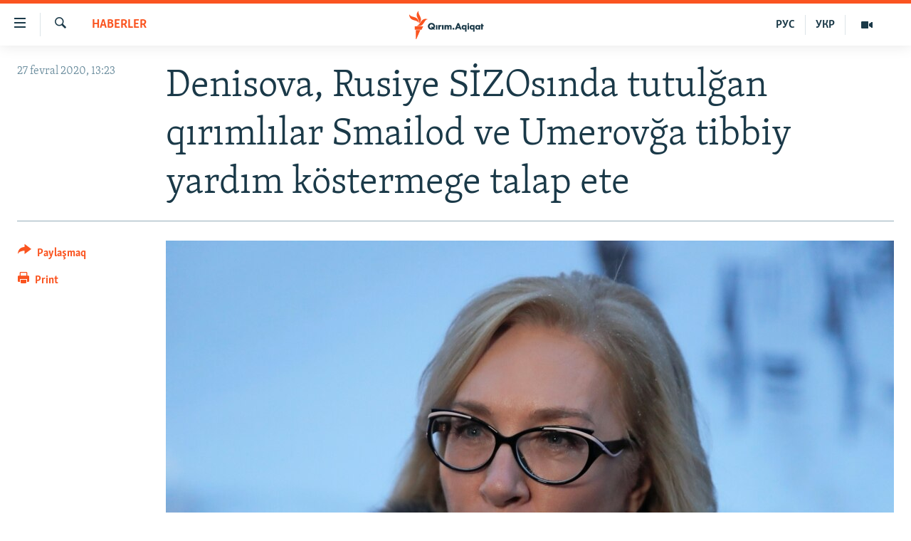

--- FILE ---
content_type: text/html; charset=utf-8
request_url: https://ktat.krymr.com/a/denisova-rusiye-si%CC%87zos%C4%B1nda-tutul%C4%9Fan-q%C4%B1r%C4%B1ml%C4%B1lar-smailod-ve-umerov%C4%9Fa-tibbiy-yard%C4%B1m-k%C3%B6stermege-talap-ete/30462298.html
body_size: 11362
content:

<!DOCTYPE html>
<html lang="crh" dir="ltr" class="no-js">
<head>
<link href="/Content/responsive/RFE/crh-CRI/RFE-crh-CRI.css?&amp;av=0.0.0.0&amp;cb=370" rel="stylesheet"/>
<script src="https://tags.krymr.com/rferl-pangea/prod/utag.sync.js"></script> <script type='text/javascript' src='https://www.youtube.com/iframe_api' async></script>
<script type="text/javascript">
//a general 'js' detection, must be on top level in <head>, due to CSS performance
document.documentElement.className = "js";
var cacheBuster = "370";
var appBaseUrl = "/";
var imgEnhancerBreakpoints = [0, 144, 256, 408, 650, 1023, 1597];
var isLoggingEnabled = false;
var isPreviewPage = false;
var isLivePreviewPage = false;
if (!isPreviewPage) {
window.RFE = window.RFE || {};
window.RFE.cacheEnabledByParam = window.location.href.indexOf('nocache=1') === -1;
const url = new URL(window.location.href);
const params = new URLSearchParams(url.search);
// Remove the 'nocache' parameter
params.delete('nocache');
// Update the URL without the 'nocache' parameter
url.search = params.toString();
window.history.replaceState(null, '', url.toString());
} else {
window.addEventListener('load', function() {
const links = window.document.links;
for (let i = 0; i < links.length; i++) {
links[i].href = '#';
links[i].target = '_self';
}
})
}
var pwaEnabled = false;
var swCacheDisabled;
</script>
<meta charset="utf-8" />
<title>Denisova, Rusiye SİZOsında tutulğan qırımlılar Smailod ve Umerovğa tibbiy yardım k&#246;stermege talap ete</title>
<meta name="description" content="Ukraina Yuqarı Radasını&#241; insan aqları vek&#226;letlisi L&#252;dmila Denisova Rusiye insan aqları vek&#226;letlisi Tatyana Moskalkovağa muracaat etip, Bağ&#231;asaraydaki ekinci &#171;Hizb ut-Tahrir davasını&#241;&#187; mab&#252;si Edem Smailov ve Aqmescitteki ekinci &#171;Hizb ut-Tahrir davasını&#241;&#187; mab&#252;si Şaban Umerovnı&#241; tibbiy tedqiq..." />
<meta name="keywords" content="HABERLER, sağlıq, Tatyana Moskalkova, Edem Smailov, Lüdmila Denisova, Şaban Umerov" />
<meta name="viewport" content="width=device-width, initial-scale=1.0" />
<meta http-equiv="X-UA-Compatible" content="IE=edge" />
<meta name="robots" content="max-image-preview:large">
<link href="https://ktat.krymr.com/a/denisova-rusiye-si̇zosında-tutulğan-qırımlılar-smailod-ve-umerovğa-tibbiy-yardım-k&#246;stermege-talap-ete/30462298.html" rel="canonical" />
<meta name="apple-mobile-web-app-title" content="RFE/RL" />
<meta name="apple-mobile-web-app-status-bar-style" content="black" />
<meta name="apple-itunes-app" content="app-id=1561597038, app-argument=//30462298.ltr" />
<meta content="Denisova, Rusiye SİZOsında tutulğan qırımlılar Smailod ve Umerovğa tibbiy yardım köstermege talap ete" property="og:title" />
<meta content="Ukraina Yuqarı Radasınıñ insan aqları vekâletlisi Lüdmila Denisova Rusiye insan aqları vekâletlisi Tatyana Moskalkovağa muracaat etip, Bağçasaraydaki ekinci «Hizb ut-Tahrir davasınıñ» mabüsi Edem Smailov ve Aqmescitteki ekinci «Hizb ut-Tahrir davasınıñ» mabüsi Şaban Umerovnıñ tibbiy tedqiq..." property="og:description" />
<meta content="article" property="og:type" />
<meta content="https://ktat.krymr.com/a/denisova-rusiye-si̇zosında-tutulğan-qırımlılar-smailod-ve-umerovğa-tibbiy-yardım-köstermege-talap-ete/30462298.html" property="og:url" />
<meta content="Qırım.Aqiqat" property="og:site_name" />
<meta content="https://www.facebook.com/krymrealii" property="article:publisher" />
<meta content="https://gdb.rferl.org/e1e0f5b4-e63d-4bda-955f-c4f491e2a2fe_w1200_h630.jpg" property="og:image" />
<meta content="1200" property="og:image:width" />
<meta content="630" property="og:image:height" />
<meta content="568280086670706" property="fb:app_id" />
<meta content="summary_large_image" name="twitter:card" />
<meta content="@krymrealii" name="twitter:site" />
<meta content="https://gdb.rferl.org/e1e0f5b4-e63d-4bda-955f-c4f491e2a2fe_w1200_h630.jpg" name="twitter:image" />
<meta content="Denisova, Rusiye SİZOsında tutulğan qırımlılar Smailod ve Umerovğa tibbiy yardım köstermege talap ete" name="twitter:title" />
<meta content="Ukraina Yuqarı Radasınıñ insan aqları vekâletlisi Lüdmila Denisova Rusiye insan aqları vekâletlisi Tatyana Moskalkovağa muracaat etip, Bağçasaraydaki ekinci «Hizb ut-Tahrir davasınıñ» mabüsi Edem Smailov ve Aqmescitteki ekinci «Hizb ut-Tahrir davasınıñ» mabüsi Şaban Umerovnıñ tibbiy tedqiq..." name="twitter:description" />
<link rel="amphtml" href="https://ktat.krymr.com/amp/denisova-rusiye-si̇zosında-tutulğan-qırımlılar-smailod-ve-umerovğa-tibbiy-yardım-k&#246;stermege-talap-ete/30462298.html" />
<script type="application/ld+json">{"articleSection":"HABERLER","isAccessibleForFree":true,"headline":"Denisova, Rusiye SİZOsında tutulğan qırımlılar Smailod ve Umerovğa tibbiy yardım köstermege talap ete","inLanguage":"crh-CRI","keywords":"HABERLER, sağlıq, Tatyana Moskalkova, Edem Smailov, Lüdmila Denisova, Şaban Umerov","author":{"@type":"Person","name":"RFE/RL"},"datePublished":"2020-02-27 11:23:29Z","dateModified":"2020-03-01 07:27:29Z","publisher":{"logo":{"width":512,"height":220,"@type":"ImageObject","url":"https://ktat.krymr.com/Content/responsive/RFE/crh-CRI/img/logo.png"},"@type":"NewsMediaOrganization","url":"https://ktat.krymr.com","sameAs":["https://facebook.com/krymrealii","https://twitter.com/krymrealii","https://www.youtube.com/channel/UCTxc3zFdloSLhqPd6mfIMKA","https://soundcloud.com/podcasts-krym-realii","https://www.instagram.com/"],"name":"Qırım.Aqiqat","alternateName":""},"@context":"https://schema.org","@type":"NewsArticle","mainEntityOfPage":"https://ktat.krymr.com/a/denisova-rusiye-si̇zosında-tutulğan-qırımlılar-smailod-ve-umerovğa-tibbiy-yardım-köstermege-talap-ete/30462298.html","url":"https://ktat.krymr.com/a/denisova-rusiye-si̇zosında-tutulğan-qırımlılar-smailod-ve-umerovğa-tibbiy-yardım-köstermege-talap-ete/30462298.html","description":"Ukraina Yuqarı Radasınıñ insan aqları vekâletlisi Lüdmila Denisova Rusiye insan aqları vekâletlisi Tatyana Moskalkovağa muracaat etip, Bağçasaraydaki ekinci «Hizb ut-Tahrir davasınıñ» mabüsi Edem Smailov ve Aqmescitteki ekinci «Hizb ut-Tahrir davasınıñ» mabüsi Şaban Umerovnıñ tibbiy tedqiq...","image":{"width":1080,"height":608,"@type":"ImageObject","url":"https://gdb.rferl.org/e1e0f5b4-e63d-4bda-955f-c4f491e2a2fe_w1080_h608.jpg"},"name":"Denisova, Rusiye SİZOsında tutulğan qırımlılar Smailod ve Umerovğa tibbiy yardım köstermege talap ete"}</script>
<script src="/Scripts/responsive/infographics.b?v=dVbZ-Cza7s4UoO3BqYSZdbxQZVF4BOLP5EfYDs4kqEo1&amp;av=0.0.0.0&amp;cb=370"></script>
<script src="/Scripts/responsive/loader.b?v=Q26XNwrL6vJYKjqFQRDnx01Lk2pi1mRsuLEaVKMsvpA1&amp;av=0.0.0.0&amp;cb=370"></script>
<link rel="icon" type="image/svg+xml" href="/Content/responsive/RFE/img/webApp/favicon.svg" />
<link rel="alternate icon" href="/Content/responsive/RFE/img/webApp/favicon.ico" />
<link rel="mask-icon" color="#ea6903" href="/Content/responsive/RFE/img/webApp/favicon_safari.svg" />
<link rel="apple-touch-icon" sizes="152x152" href="/Content/responsive/RFE/img/webApp/ico-152x152.png" />
<link rel="apple-touch-icon" sizes="144x144" href="/Content/responsive/RFE/img/webApp/ico-144x144.png" />
<link rel="apple-touch-icon" sizes="114x114" href="/Content/responsive/RFE/img/webApp/ico-114x114.png" />
<link rel="apple-touch-icon" sizes="72x72" href="/Content/responsive/RFE/img/webApp/ico-72x72.png" />
<link rel="apple-touch-icon-precomposed" href="/Content/responsive/RFE/img/webApp/ico-57x57.png" />
<link rel="icon" sizes="192x192" href="/Content/responsive/RFE/img/webApp/ico-192x192.png" />
<link rel="icon" sizes="128x128" href="/Content/responsive/RFE/img/webApp/ico-128x128.png" />
<meta name="msapplication-TileColor" content="#ffffff" />
<meta name="msapplication-TileImage" content="/Content/responsive/RFE/img/webApp/ico-144x144.png" />
<link rel="preload" href="/Content/responsive/fonts/Skolar-Lt_Latin_v2.woff" type="font/woff" as="font" crossorigin="anonymous" />
<link rel="alternate" type="application/rss+xml" title="RFE/RL - Top Stories [RSS]" href="/api/" />
<link rel="sitemap" type="application/rss+xml" href="/sitemap.xml" />
</head>
<body class=" nav-no-loaded cc_theme pg-article print-lay-article js-category-to-nav nojs-images ">
<script type="text/javascript" >
var analyticsData = {url:"https://ktat.krymr.com/a/denisova-rusiye-si%cc%87zos%c4%b1nda-tutul%c4%9fan-q%c4%b1r%c4%b1ml%c4%b1lar-smailod-ve-umerov%c4%9fa-tibbiy-yard%c4%b1m-k%c3%b6stermege-talap-ete/30462298.html",property_id:"508",article_uid:"30462298",page_title:"Denisova, Rusiye SİZOsında tutulğan qırımlılar Smailod ve Umerovğa tibbiy yardım köstermege talap ete",page_type:"article",content_type:"article",subcontent_type:"article",last_modified:"2020-03-01 07:27:29Z",pub_datetime:"2020-02-27 11:23:29Z",pub_year:"2020",pub_month:"02",pub_day:"27",pub_hour:"11",pub_weekday:"Thursday",section:"haberler",english_section:"news-tt",byline:"",categories:"news-tt",tags:"sağlıq;tatyana moskalkova;edem smailov;lüdmila denisova;şaban umerov",domain:"ktat.krymr.com",language:"Tatar",language_service:"RFERL Crimea",platform:"web",copied:"no",copied_article:"",copied_title:"",runs_js:"Yes",cms_release:"8.44.0.0.370",enviro_type:"prod",slug:"denisova-rusiye-si̇zosında-tutulğan-qırımlılar-smailod-ve-umerovğa-tibbiy-yardım-köstermege-talap-ete",entity:"RFE",short_language_service:"CRI",platform_short:"W",page_name:"Denisova, Rusiye SİZOsında tutulğan qırımlılar Smailod ve Umerovğa tibbiy yardım köstermege talap ete"};
</script>
<noscript><iframe src="https://www.googletagmanager.com/ns.html?id=GTM-WXZBPZ" height="0" width="0" style="display:none;visibility:hidden"></iframe></noscript><script type="text/javascript" data-cookiecategory="analytics">
var gtmEventObject = Object.assign({}, analyticsData, {event: 'page_meta_ready'});window.dataLayer = window.dataLayer || [];window.dataLayer.push(gtmEventObject);
if (top.location === self.location) { //if not inside of an IFrame
var renderGtm = "true";
if (renderGtm === "true") {
(function(w,d,s,l,i){w[l]=w[l]||[];w[l].push({'gtm.start':new Date().getTime(),event:'gtm.js'});var f=d.getElementsByTagName(s)[0],j=d.createElement(s),dl=l!='dataLayer'?'&l='+l:'';j.async=true;j.src='//www.googletagmanager.com/gtm.js?id='+i+dl;f.parentNode.insertBefore(j,f);})(window,document,'script','dataLayer','GTM-WXZBPZ');
}
}
</script>
<!--Analytics tag js version start-->
<script type="text/javascript" data-cookiecategory="analytics">
var utag_data = Object.assign({}, analyticsData, {});
if(typeof(TealiumTagFrom)==='function' && typeof(TealiumTagSearchKeyword)==='function') {
var utag_from=TealiumTagFrom();var utag_searchKeyword=TealiumTagSearchKeyword();
if(utag_searchKeyword!=null && utag_searchKeyword!=='' && utag_data["search_keyword"]==null) utag_data["search_keyword"]=utag_searchKeyword;if(utag_from!=null && utag_from!=='') utag_data["from"]=TealiumTagFrom();}
if(window.top!== window.self&&utag_data.page_type==="snippet"){utag_data.page_type = 'iframe';}
try{if(window.top!==window.self&&window.self.location.hostname===window.top.location.hostname){utag_data.platform = 'self-embed';utag_data.platform_short = 'se';}}catch(e){if(window.top!==window.self&&window.self.location.search.includes("platformType=self-embed")){utag_data.platform = 'cross-promo';utag_data.platform_short = 'cp';}}
(function(a,b,c,d){ a="https://tags.krymr.com/rferl-pangea/prod/utag.js"; b=document;c="script";d=b.createElement(c);d.src=a;d.type="text/java"+c;d.async=true; a=b.getElementsByTagName(c)[0];a.parentNode.insertBefore(d,a); })();
</script>
<!--Analytics tag js version end-->
<!-- Analytics tag management NoScript -->
<noscript>
<img style="position: absolute; border: none;" src="https://ssc.krymr.com/b/ss/bbgprod,bbgentityrferl/1/G.4--NS/725530644?pageName=rfe%3acri%3aw%3aarticle%3adenisova%2c%20rusiye%20s%c4%b0zos%c4%b1nda%20tutul%c4%9fan%20q%c4%b1r%c4%b1ml%c4%b1lar%20smailod%20ve%20umerov%c4%9fa%20tibbiy%20yard%c4%b1m%20k%c3%b6stermege%20talap%20ete&amp;c6=denisova%2c%20rusiye%20s%c4%b0zos%c4%b1nda%20tutul%c4%9fan%20q%c4%b1r%c4%b1ml%c4%b1lar%20smailod%20ve%20umerov%c4%9fa%20tibbiy%20yard%c4%b1m%20k%c3%b6stermege%20talap%20ete&amp;v36=8.44.0.0.370&amp;v6=D=c6&amp;g=https%3a%2f%2fktat.krymr.com%2fa%2fdenisova-rusiye-si%25cc%2587zos%25c4%25b1nda-tutul%25c4%259fan-q%25c4%25b1r%25c4%25b1ml%25c4%25b1lar-smailod-ve-umerov%25c4%259fa-tibbiy-yard%25c4%25b1m-k%25c3%25b6stermege-talap-ete%2f30462298.html&amp;c1=D=g&amp;v1=D=g&amp;events=event1,event52&amp;c16=rferl%20crimea&amp;v16=D=c16&amp;c5=news-tt&amp;v5=D=c5&amp;ch=haberler&amp;c15=tatar&amp;v15=D=c15&amp;c4=article&amp;v4=D=c4&amp;c14=30462298&amp;v14=D=c14&amp;v20=no&amp;c17=web&amp;v17=D=c17&amp;mcorgid=518abc7455e462b97f000101%40adobeorg&amp;server=ktat.krymr.com&amp;pageType=D=c4&amp;ns=bbg&amp;v29=D=server&amp;v25=rfe&amp;v30=508&amp;v105=D=User-Agent " alt="analytics" width="1" height="1" /></noscript>
<!-- End of Analytics tag management NoScript -->
<!--*** Accessibility links - For ScreenReaders only ***-->
<section>
<div class="sr-only">
<h2>Link a&#231;ıqlığı</h2>
<ul>
<li><a href="#content" data-disable-smooth-scroll="1">Esas m&#252;ndericege qaytmaq</a></li>
<li><a href="#navigation" data-disable-smooth-scroll="1">Baş navigatsiyağa qaytmaq</a></li>
<li><a href="#txtHeaderSearch" data-disable-smooth-scroll="1">Qıdıruvğa qaytmaq</a></li>
</ul>
</div>
</section>
<div dir="ltr">
<div id="page">
<aside>
<div class="c-lightbox overlay-modal">
<div class="c-lightbox__intro">
<h2 class="c-lightbox__intro-title"></h2>
<button class="btn btn--rounded c-lightbox__btn c-lightbox__intro-next" title="Nevbetteki">
<span class="ico ico--rounded ico-chevron-forward"></span>
<span class="sr-only">Nevbetteki</span>
</button>
</div>
<div class="c-lightbox__nav">
<button class="btn btn--rounded c-lightbox__btn c-lightbox__btn--close" title="Qapatmağa">
<span class="ico ico--rounded ico-close"></span>
<span class="sr-only">Qapatmağa</span>
</button>
<button class="btn btn--rounded c-lightbox__btn c-lightbox__btn--prev" title="Og&#252;ndeki">
<span class="ico ico--rounded ico-chevron-backward"></span>
<span class="sr-only">Og&#252;ndeki</span>
</button>
<button class="btn btn--rounded c-lightbox__btn c-lightbox__btn--next" title="Nevbetteki">
<span class="ico ico--rounded ico-chevron-forward"></span>
<span class="sr-only">Nevbetteki</span>
</button>
</div>
<div class="c-lightbox__content-wrap">
<figure class="c-lightbox__content">
<span class="c-spinner c-spinner--lightbox">
<img src="/Content/responsive/img/player-spinner.png"
alt="Bekle&#241;iz, l&#252;tfen"
title="Bekle&#241;iz, l&#252;tfen" />
</span>
<div class="c-lightbox__img">
<div class="thumb">
<img src="" alt="" />
</div>
</div>
<figcaption>
<div class="c-lightbox__info c-lightbox__info--foot">
<span class="c-lightbox__counter"></span>
<span class="caption c-lightbox__caption"></span>
</div>
</figcaption>
</figure>
</div>
<div class="hidden">
<div class="content-advisory__box content-advisory__box--lightbox">
<span class="content-advisory__box-text">This image contains sensitive content which some people may find offensive or disturbing.</span>
<button class="btn btn--transparent content-advisory__box-btn m-t-md" value="text" type="button">
<span class="btn__text">
Click to reveal
</span>
</button>
</div>
</div>
</div>
<div class="print-dialogue">
<div class="container">
<h3 class="print-dialogue__title section-head">Print Options:</h3>
<div class="print-dialogue__opts">
<ul class="print-dialogue__opt-group">
<li class="form__group form__group--checkbox">
<input class="form__check " id="checkboxImages" name="checkboxImages" type="checkbox" checked="checked" />
<label for="checkboxImages" class="form__label m-t-md">Images</label>
</li>
<li class="form__group form__group--checkbox">
<input class="form__check " id="checkboxMultimedia" name="checkboxMultimedia" type="checkbox" checked="checked" />
<label for="checkboxMultimedia" class="form__label m-t-md">Multimedia</label>
</li>
</ul>
<ul class="print-dialogue__opt-group">
<li class="form__group form__group--checkbox">
<input class="form__check " id="checkboxEmbedded" name="checkboxEmbedded" type="checkbox" checked="checked" />
<label for="checkboxEmbedded" class="form__label m-t-md">Embedded Content</label>
</li>
<li class="form__group form__group--checkbox">
<input class="form__check " id="checkboxComments" name="checkboxComments" type="checkbox" />
<label for="checkboxComments" class="form__label m-t-md"> Comments</label>
</li>
</ul>
</div>
<div class="print-dialogue__buttons">
<button class="btn btn--secondary close-button" type="button" title="L&#226;ğu etmek">
<span class="btn__text ">L&#226;ğu etmek</span>
</button>
<button class="btn btn-cust-print m-l-sm" type="button" title="Print">
<span class="btn__text ">Print</span>
</button>
</div>
</div>
</div>
<div class="ctc-message pos-fix">
<div class="ctc-message__inner">Link has been copied to clipboard</div>
</div>
</aside>
<div class="hdr-20 hdr-20--big">
<div class="hdr-20__inner">
<div class="hdr-20__max pos-rel">
<div class="hdr-20__side hdr-20__side--primary d-flex">
<label data-for="main-menu-ctrl" data-switcher-trigger="true" data-switch-target="main-menu-ctrl" class="burger hdr-trigger pos-rel trans-trigger" data-trans-evt="click" data-trans-id="menu">
<span class="ico ico-close hdr-trigger__ico hdr-trigger__ico--close burger__ico burger__ico--close"></span>
<span class="ico ico-menu hdr-trigger__ico hdr-trigger__ico--open burger__ico burger__ico--open"></span>
</label>
<div class="menu-pnl pos-fix trans-target" data-switch-target="main-menu-ctrl" data-trans-id="menu">
<div class="menu-pnl__inner">
<nav class="main-nav menu-pnl__item menu-pnl__item--first">
<ul class="main-nav__list accordeon" data-analytics-tales="false" data-promo-name="link" data-location-name="nav,secnav">
<li class="main-nav__item">
<a class="main-nav__item-name main-nav__item-name--link" href="/z/16913" title="HABERLER" data-item-name="news-tt" >HABERLER</a>
</li>
<li class="main-nav__item">
<a class="main-nav__item-name main-nav__item-name--link" href="/z/16921" title="SİYASET" data-item-name="politics-tt" >SİYASET</a>
</li>
<li class="main-nav__item">
<a class="main-nav__item-name main-nav__item-name--link" href="/z/16999" title="İQTİSADİYAT" data-item-name="economy-tt" >İQTİSADİYAT</a>
</li>
<li class="main-nav__item">
<a class="main-nav__item-name main-nav__item-name--link" href="/z/16922" title="CEMİYET" data-item-name="society-tt" >CEMİYET</a>
</li>
<li class="main-nav__item">
<a class="main-nav__item-name main-nav__item-name--link" href="/z/16923" title="MEDENİYET" data-item-name="culture-tt" >MEDENİYET</a>
</li>
<li class="main-nav__item">
<a class="main-nav__item-name main-nav__item-name--link" href="/z/16920" title="İNSAN AQLARI" data-item-name="human-right-crimea-tt" >İNSAN AQLARI</a>
</li>
<li class="main-nav__item">
<a class="main-nav__item-name main-nav__item-name--link" href="/z/16925" title="VİDEO" data-item-name="video-tt" >VİDEO</a>
</li>
<li class="main-nav__item">
<a class="main-nav__item-name main-nav__item-name--link" href="/z/16926" title="S&#220;RET" data-item-name="photogallry-tt" >S&#220;RET</a>
</li>
<li class="main-nav__item">
<a class="main-nav__item-name main-nav__item-name--link" href="/z/16927" title="BLOGLAR" data-item-name="blogs-tt" >BLOGLAR</a>
</li>
<li class="main-nav__item">
<a class="main-nav__item-name main-nav__item-name--link" href="/z/16914" title="FİKİR" data-item-name="opinion-tt" >FİKİR</a>
</li>
</ul>
</nav>
<div class="menu-pnl__item">
<a href="https://ru.krymr.com" class="menu-pnl__item-link" alt="Русский">Русский</a>
<a href="https://ua.krymr.com" class="menu-pnl__item-link" alt="Українською">Українською</a>
</div>
<div class="menu-pnl__item menu-pnl__item--social">
<h5 class="menu-pnl__sub-head">Qoşulı&#241;ız!</h5>
<a href="https://facebook.com/krymrealii" title="Biz FaceBook saytındamız" data-analytics-text="follow_on_facebook" class="btn btn--rounded btn--social-inverted menu-pnl__btn js-social-btn btn-facebook" target="_blank" rel="noopener">
<span class="ico ico-facebook-alt ico--rounded"></span>
</a>
<a href="https://twitter.com/krymrealii" title="Biz Twitter saytındamız" data-analytics-text="follow_on_twitter" class="btn btn--rounded btn--social-inverted menu-pnl__btn js-social-btn btn-twitter" target="_blank" rel="noopener">
<span class="ico ico-twitter ico--rounded"></span>
</a>
<a href="https://www.youtube.com/channel/UCTxc3zFdloSLhqPd6mfIMKA" title="Youtube saytında qoşulı&#241;ız" data-analytics-text="follow_on_youtube" class="btn btn--rounded btn--social-inverted menu-pnl__btn js-social-btn btn-youtube" target="_blank" rel="noopener">
<span class="ico ico-youtube ico--rounded"></span>
</a>
<a href="https://soundcloud.com/podcasts-krym-realii" title="Biz SoundCloud saytındamız" data-analytics-text="follow_on_soundcloud" class="btn btn--rounded btn--social-inverted menu-pnl__btn js-social-btn btn-soundcloud" target="_blank" rel="noopener">
<span class="ico ico-soundcloud ico--rounded"></span>
</a>
<a href="https://www.instagram.com/" title="Instagramda bizni taqip eti&#241;iz" data-analytics-text="follow_on_instagram" class="btn btn--rounded btn--social-inverted menu-pnl__btn js-social-btn btn-instagram" target="_blank" rel="noopener">
<span class="ico ico-instagram ico--rounded"></span>
</a>
</div>
<div class="menu-pnl__item">
<a href="/navigation/allsites" class="menu-pnl__item-link">
<span class="ico ico-languages "></span>
RFE/RS b&#252;t&#252;n saytları
</a>
</div>
</div>
</div>
<label data-for="top-search-ctrl" data-switcher-trigger="true" data-switch-target="top-search-ctrl" class="top-srch-trigger hdr-trigger">
<span class="ico ico-close hdr-trigger__ico hdr-trigger__ico--close top-srch-trigger__ico top-srch-trigger__ico--close"></span>
<span class="ico ico-search hdr-trigger__ico hdr-trigger__ico--open top-srch-trigger__ico top-srch-trigger__ico--open"></span>
</label>
<div class="srch-top srch-top--in-header" data-switch-target="top-search-ctrl">
<div class="container">
<form action="/s" class="srch-top__form srch-top__form--in-header" id="form-topSearchHeader" method="get" role="search"><label for="txtHeaderSearch" class="sr-only">Qıdırmaq</label>
<input type="text" id="txtHeaderSearch" name="k" placeholder="qıdıruv i&#231;&#252;n metin..." accesskey="s" value="" class="srch-top__input analyticstag-event" onkeydown="if (event.keyCode === 13) { FireAnalyticsTagEventOnSearch('search', $dom.get('#txtHeaderSearch')[0].value) }" />
<button title="Qıdırmaq" type="submit" class="btn btn--top-srch analyticstag-event" onclick="FireAnalyticsTagEventOnSearch('search', $dom.get('#txtHeaderSearch')[0].value) ">
<span class="ico ico-search"></span>
</button></form>
</div>
</div>
<a href="/" class="main-logo-link">
<img src="/Content/responsive/RFE/crh-CRI/img/logo-compact.svg" class="main-logo main-logo--comp" alt="site logo">
<img src="/Content/responsive/RFE/crh-CRI/img/logo.svg" class="main-logo main-logo--big" alt="site logo">
</a>
</div>
<div class="hdr-20__side hdr-20__side--secondary d-flex">
<a href="/z/16925" title="Video" class="hdr-20__secondary-item" data-item-name="video">
<span class="ico ico-video hdr-20__secondary-icon"></span>
</a>
<a href="https://ua.krymr.com" title="УКР" class="hdr-20__secondary-item hdr-20__secondary-item--lang" data-item-name="satellite">
УКР
</a>
<a href="https://ru.krymr.com" title="РУС" class="hdr-20__secondary-item hdr-20__secondary-item--lang" data-item-name="satellite">
РУС
</a>
<a href="/s" title="Qıdırmaq" class="hdr-20__secondary-item hdr-20__secondary-item--search" data-item-name="search">
<span class="ico ico-search hdr-20__secondary-icon hdr-20__secondary-icon--search"></span>
</a>
<div class="srch-bottom">
<form action="/s" class="srch-bottom__form d-flex" id="form-bottomSearch" method="get" role="search"><label for="txtSearch" class="sr-only">Qıdırmaq</label>
<input type="search" id="txtSearch" name="k" placeholder="qıdıruv i&#231;&#252;n metin..." accesskey="s" value="" class="srch-bottom__input analyticstag-event" onkeydown="if (event.keyCode === 13) { FireAnalyticsTagEventOnSearch('search', $dom.get('#txtSearch')[0].value) }" />
<button title="Qıdırmaq" type="submit" class="btn btn--bottom-srch analyticstag-event" onclick="FireAnalyticsTagEventOnSearch('search', $dom.get('#txtSearch')[0].value) ">
<span class="ico ico-search"></span>
</button></form>
</div>
</div>
<img src="/Content/responsive/RFE/crh-CRI/img/logo-print.gif" class="logo-print" alt="site logo">
<img src="/Content/responsive/RFE/crh-CRI/img/logo-print_color.png" class="logo-print logo-print--color" alt="site logo">
</div>
</div>
</div>
<script>
if (document.body.className.indexOf('pg-home') > -1) {
var nav2In = document.querySelector('.hdr-20__inner');
var nav2Sec = document.querySelector('.hdr-20__side--secondary');
var secStyle = window.getComputedStyle(nav2Sec);
if (nav2In && window.pageYOffset < 150 && secStyle['position'] !== 'fixed') {
nav2In.classList.add('hdr-20__inner--big')
}
}
</script>
<div class="c-hlights c-hlights--breaking c-hlights--no-item" data-hlight-display="mobile,desktop">
<div class="c-hlights__wrap container p-0">
<div class="c-hlights__nav">
<a role="button" href="#" title="Og&#252;ndeki">
<span class="ico ico-chevron-backward m-0"></span>
<span class="sr-only">Og&#252;ndeki</span>
</a>
<a role="button" href="#" title="Nevbetteki">
<span class="ico ico-chevron-forward m-0"></span>
<span class="sr-only">Nevbetteki</span>
</a>
</div>
<span class="c-hlights__label">
<span class="">Saatnı&#241; esas haberi</span>
<span class="switcher-trigger">
<label data-for="more-less-1" data-switcher-trigger="true" class="switcher-trigger__label switcher-trigger__label--more p-b-0" title="Daa kostermek">
<span class="ico ico-chevron-down"></span>
</label>
<label data-for="more-less-1" data-switcher-trigger="true" class="switcher-trigger__label switcher-trigger__label--less p-b-0" title="Show less">
<span class="ico ico-chevron-up"></span>
</label>
</span>
</span>
<ul class="c-hlights__items switcher-target" data-switch-target="more-less-1">
</ul>
</div>
</div> <div id="content">
<main class="container">
<div class="hdr-container">
<div class="row">
<div class="col-category col-xs-12 col-md-2 pull-left"> <div class="category js-category">
<a class="" href="/z/16913">HABERLER</a> </div>
</div><div class="col-title col-xs-12 col-md-10 pull-right"> <h1 class="title pg-title">
Denisova, Rusiye SİZOsında tutulğan qırımlılar Smailod ve Umerovğa tibbiy yardım k&#246;stermege talap ete
</h1>
</div><div class="col-publishing-details col-xs-12 col-sm-12 col-md-2 pull-left"> <div class="publishing-details ">
<div class="published">
<span class="date" >
<time pubdate="pubdate" datetime="2020-02-27T13:23:29+02:00">
27 fevral 2020, 13:23
</time>
</span>
</div>
</div>
</div><div class="col-lg-12 separator"> <div class="separator">
<hr class="title-line" />
</div>
</div><div class="col-multimedia col-xs-12 col-md-10 pull-right"> <div class="cover-media">
<figure class="media-image js-media-expand">
<div class="img-wrap">
<div class="thumb thumb16_9">
<img src="https://gdb.rferl.org/e1e0f5b4-e63d-4bda-955f-c4f491e2a2fe_w250_r1_s.jpg" alt="L&#252;dmila Denisova" />
</div>
</div>
<figcaption>
<span class="caption">L&#252;dmila Denisova</span>
</figcaption>
</figure>
</div>
</div><div class="col-xs-12 col-md-2 pull-left article-share pos-rel"> <div class="share--box">
<div class="sticky-share-container" style="display:none">
<div class="container">
<a href="https://ktat.krymr.com" id="logo-sticky-share">&nbsp;</a>
<div class="pg-title pg-title--sticky-share">
Denisova, Rusiye SİZOsında tutulğan qırımlılar Smailod ve Umerovğa tibbiy yardım k&#246;stermege talap ete
</div>
<div class="sticked-nav-actions">
<!--This part is for sticky navigation display-->
<p class="buttons link-content-sharing p-0 ">
<button class="btn btn--link btn-content-sharing p-t-0 " id="btnContentSharing" value="text" role="Button" type="" title="Ortaq qullanmanı&#241; imk&#226;nlarını kenişletmek">
<span class="ico ico-share ico--l"></span>
<span class="btn__text ">
Paylaşmaq
</span>
</button>
</p>
<aside class="content-sharing js-content-sharing js-content-sharing--apply-sticky content-sharing--sticky"
role="complementary"
data-share-url="https://ktat.krymr.com/a/denisova-rusiye-si%cc%87zos%c4%b1nda-tutul%c4%9fan-q%c4%b1r%c4%b1ml%c4%b1lar-smailod-ve-umerov%c4%9fa-tibbiy-yard%c4%b1m-k%c3%b6stermege-talap-ete/30462298.html" data-share-title="Denisova, Rusiye SİZOsında tutulğan qırımlılar Smailod ve Umerovğa tibbiy yardım k&#246;stermege talap ete" data-share-text="">
<div class="content-sharing__popover">
<h6 class="content-sharing__title">Paylaşmaq</h6>
<button href="#close" id="btnCloseSharing" class="btn btn--text-like content-sharing__close-btn">
<span class="ico ico-close ico--l"></span>
</button>
<ul class="content-sharing__list">
<li class="content-sharing__item">
<div class="ctc ">
<input type="text" class="ctc__input" readonly="readonly">
<a href="" js-href="https://ktat.krymr.com/a/denisova-rusiye-si%cc%87zos%c4%b1nda-tutul%c4%9fan-q%c4%b1r%c4%b1ml%c4%b1lar-smailod-ve-umerov%c4%9fa-tibbiy-yard%c4%b1m-k%c3%b6stermege-talap-ete/30462298.html" class="content-sharing__link ctc__button">
<span class="ico ico-copy-link ico--rounded ico--s"></span>
<span class="content-sharing__link-text">Copy link</span>
</a>
</div>
</li>
<li class="content-sharing__item">
<a href="https://facebook.com/sharer.php?u=https%3a%2f%2fktat.krymr.com%2fa%2fdenisova-rusiye-si%25cc%2587zos%25c4%25b1nda-tutul%25c4%259fan-q%25c4%25b1r%25c4%25b1ml%25c4%25b1lar-smailod-ve-umerov%25c4%259fa-tibbiy-yard%25c4%25b1m-k%25c3%25b6stermege-talap-ete%2f30462298.html"
data-analytics-text="share_on_facebook"
title="Facebook" target="_blank"
class="content-sharing__link js-social-btn">
<span class="ico ico-facebook ico--rounded ico--s"></span>
<span class="content-sharing__link-text">Facebook</span>
</a>
</li>
<li class="content-sharing__item">
<a href="https://twitter.com/share?url=https%3a%2f%2fktat.krymr.com%2fa%2fdenisova-rusiye-si%25cc%2587zos%25c4%25b1nda-tutul%25c4%259fan-q%25c4%25b1r%25c4%25b1ml%25c4%25b1lar-smailod-ve-umerov%25c4%259fa-tibbiy-yard%25c4%25b1m-k%25c3%25b6stermege-talap-ete%2f30462298.html&amp;text=Denisova%2c+Rusiye+S%c4%b0ZOs%c4%b1nda+tutul%c4%9fan+q%c4%b1r%c4%b1ml%c4%b1lar+Smailod+ve+Umerov%c4%9fa+tibbiy+yard%c4%b1m+k%c3%b6stermege+talap+ete"
data-analytics-text="share_on_twitter"
title="X (Twitter)" target="_blank"
class="content-sharing__link js-social-btn">
<span class="ico ico-twitter ico--rounded ico--s"></span>
<span class="content-sharing__link-text">X (Twitter)</span>
</a>
</li>
<li class="content-sharing__item">
<a href="mailto:?body=https%3a%2f%2fktat.krymr.com%2fa%2fdenisova-rusiye-si%25cc%2587zos%25c4%25b1nda-tutul%25c4%259fan-q%25c4%25b1r%25c4%25b1ml%25c4%25b1lar-smailod-ve-umerov%25c4%259fa-tibbiy-yard%25c4%25b1m-k%25c3%25b6stermege-talap-ete%2f30462298.html&amp;subject=Denisova, Rusiye SİZOsında tutulğan qırımlılar Smailod ve Umerovğa tibbiy yardım k&#246;stermege talap ete"
title="Email"
class="content-sharing__link ">
<span class="ico ico-email ico--rounded ico--s"></span>
<span class="content-sharing__link-text">Email</span>
</a>
</li>
</ul>
</div>
</aside>
</div>
</div>
</div>
<div class="links">
<p class="buttons link-content-sharing p-0 ">
<button class="btn btn--link btn-content-sharing p-t-0 " id="btnContentSharing" value="text" role="Button" type="" title="Ortaq qullanmanı&#241; imk&#226;nlarını kenişletmek">
<span class="ico ico-share ico--l"></span>
<span class="btn__text ">
Paylaşmaq
</span>
</button>
</p>
<aside class="content-sharing js-content-sharing " role="complementary"
data-share-url="https://ktat.krymr.com/a/denisova-rusiye-si%cc%87zos%c4%b1nda-tutul%c4%9fan-q%c4%b1r%c4%b1ml%c4%b1lar-smailod-ve-umerov%c4%9fa-tibbiy-yard%c4%b1m-k%c3%b6stermege-talap-ete/30462298.html" data-share-title="Denisova, Rusiye SİZOsında tutulğan qırımlılar Smailod ve Umerovğa tibbiy yardım k&#246;stermege talap ete" data-share-text="">
<div class="content-sharing__popover">
<h6 class="content-sharing__title">Paylaşmaq</h6>
<button href="#close" id="btnCloseSharing" class="btn btn--text-like content-sharing__close-btn">
<span class="ico ico-close ico--l"></span>
</button>
<ul class="content-sharing__list">
<li class="content-sharing__item">
<div class="ctc ">
<input type="text" class="ctc__input" readonly="readonly">
<a href="" js-href="https://ktat.krymr.com/a/denisova-rusiye-si%cc%87zos%c4%b1nda-tutul%c4%9fan-q%c4%b1r%c4%b1ml%c4%b1lar-smailod-ve-umerov%c4%9fa-tibbiy-yard%c4%b1m-k%c3%b6stermege-talap-ete/30462298.html" class="content-sharing__link ctc__button">
<span class="ico ico-copy-link ico--rounded ico--l"></span>
<span class="content-sharing__link-text">Copy link</span>
</a>
</div>
</li>
<li class="content-sharing__item">
<a href="https://facebook.com/sharer.php?u=https%3a%2f%2fktat.krymr.com%2fa%2fdenisova-rusiye-si%25cc%2587zos%25c4%25b1nda-tutul%25c4%259fan-q%25c4%25b1r%25c4%25b1ml%25c4%25b1lar-smailod-ve-umerov%25c4%259fa-tibbiy-yard%25c4%25b1m-k%25c3%25b6stermege-talap-ete%2f30462298.html"
data-analytics-text="share_on_facebook"
title="Facebook" target="_blank"
class="content-sharing__link js-social-btn">
<span class="ico ico-facebook ico--rounded ico--l"></span>
<span class="content-sharing__link-text">Facebook</span>
</a>
</li>
<li class="content-sharing__item">
<a href="https://twitter.com/share?url=https%3a%2f%2fktat.krymr.com%2fa%2fdenisova-rusiye-si%25cc%2587zos%25c4%25b1nda-tutul%25c4%259fan-q%25c4%25b1r%25c4%25b1ml%25c4%25b1lar-smailod-ve-umerov%25c4%259fa-tibbiy-yard%25c4%25b1m-k%25c3%25b6stermege-talap-ete%2f30462298.html&amp;text=Denisova%2c+Rusiye+S%c4%b0ZOs%c4%b1nda+tutul%c4%9fan+q%c4%b1r%c4%b1ml%c4%b1lar+Smailod+ve+Umerov%c4%9fa+tibbiy+yard%c4%b1m+k%c3%b6stermege+talap+ete"
data-analytics-text="share_on_twitter"
title="X (Twitter)" target="_blank"
class="content-sharing__link js-social-btn">
<span class="ico ico-twitter ico--rounded ico--l"></span>
<span class="content-sharing__link-text">X (Twitter)</span>
</a>
</li>
<li class="content-sharing__item">
<a href="mailto:?body=https%3a%2f%2fktat.krymr.com%2fa%2fdenisova-rusiye-si%25cc%2587zos%25c4%25b1nda-tutul%25c4%259fan-q%25c4%25b1r%25c4%25b1ml%25c4%25b1lar-smailod-ve-umerov%25c4%259fa-tibbiy-yard%25c4%25b1m-k%25c3%25b6stermege-talap-ete%2f30462298.html&amp;subject=Denisova, Rusiye SİZOsında tutulğan qırımlılar Smailod ve Umerovğa tibbiy yardım k&#246;stermege talap ete"
title="Email"
class="content-sharing__link ">
<span class="ico ico-email ico--rounded ico--l"></span>
<span class="content-sharing__link-text">Email</span>
</a>
</li>
</ul>
</div>
</aside>
<p class="link-print visible-md visible-lg buttons p-0">
<button class="btn btn--link btn-print p-t-0" onclick="if (typeof FireAnalyticsTagEvent === 'function') {FireAnalyticsTagEvent({ on_page_event: 'print_story' });}return false" title="(CTRL+P)">
<span class="ico ico-print"></span>
<span class="btn__text">Print</span>
</button>
</p>
</div>
</div>
</div>
</div>
</div>
<div class="body-container">
<div class="row">
<div class="col-xs-12 col-sm-12 col-md-10 col-lg-10 pull-right">
<div class="row">
<div class="col-xs-12 col-sm-12 col-md-8 col-lg-8 pull-left bottom-offset content-offset">
<div id="article-content" class="content-floated-wrap fb-quotable">
<div class="wsw">
<p>Ukraina Yuqarı Radasınıñ insan aqları vekâletlisi <strong>Lüdmila Denisova </strong>Rusiye insan aqları vekâletlisi <strong>Tatyana Moskalkovağa</strong> muracaat etip, Bağçasaraydaki ekinci «Hizb ut-Tahrir davasınıñ» mabüsi <strong>Edem Smailov </strong>ve Aqmescitteki ekinci «Hizb ut-Tahrir davasınıñ» mabüsi <strong>Şaban Umerovnıñ</strong> tibbiy tedqiq yapılmasına yardım etmesini rica etti. Ukraina ombudsmeniniñ malümatına köre, mabüslerniñ sağlıq vaziyeti pek fenalaştı.</p>
<p>Bu aqta o,<a class="wsw__a" href="https://www.facebook.com/denisovaombudsman/posts/3487646841308040?__xts__[0]=68.[base64]&amp;__tn__=-R" target="_blank"> Facebook </a>saifesinde yazdı.</p>
<p>«Rusiye insan aqları vekâletlisi Tatyana Moskalkovadan Ukraina vatandaşları aqlarınıñ bozuluvına emiyet berip, olarnı ğayrıdan tiklemek içün acele tedbir almasını talap etem. Hususan eki Ukraina vatandaşınıñ tolu tibbiy tedqiqi ve acele ihtisaslı ekim yardımı kösterilmesini talap etem», – dep aytıla haberde.</p>
<p>Denisova halqara aq qorçalayıcı teşkilâtları ve missiyalarınınıñ vekillerine muracaat etip, qanunsız tutulğan Ukraina vatandaşlarınıñ aqlarını ğayrıdan tiklemek içün tedbir almağa ve olarnıñ bozuluvına yol bermemege rica etti. </p>
<p>Hatırlatamız, fevralniñ 26-nda advokat<strong> Nazim Şeyhmambetov</strong> Edem Smailov ve Şaban Umerovnıñ sağlıq vaziyeti fenalaştı, dep bildirdi.</p>
<p>«Qırım birdemligi» cemaat teşebbüsiniñ koordinatorı <strong>Server Mustafayev </strong>ve qırımtatarı, musulman <strong>Edem Smailov</strong> 2018 senesi mayısnıñ 21-nde Qırımda Rusiye uquq qoruyıcıları tarafından tutulğan edi. Olarnıñ davası Bağçasaraydaki «Hizb ut-Tahrir davasına» ilâve etildi.</p>
<p>2019 senesi martnıñ 27-nde Rusiye İç işler nazirligi ve Rusiye gvardiyasınıñ hadimleri Qırımda qırımtatarlarnıñ, şu cümleden «Qırım birdemligi» faalleriniñ evlerinde <a class="wsw__a" href="https://ktat.krymr.com/a/q%C4%B1r%C4%B1mda-rusiye-uquq-qoruy%C4%B1c%C4%B1lar%C4%B1-e%C3%B1-az-25-tint%C3%BCv-ke%C3%A7ire-advokatlar%C4%9Fa-kirmege-izin-berilmey-(-video)/29844756.html" target="_blank">tintüvler </a>keçirdi. Umumen 24 faal tutuldı. Olardan biri <strong>Şaban Umerov </strong>aldı.</p>
<p>«Hizb ut-Tahrir işi» boyunca apiske alınğan ve mahküm etilgenlerniñ imayecileri olarnıñ taqip etilmesi diniy sebeplernen bağlı olğanını tüşüne. Advokatlar qayd etkenine köre, Rusiye uquq qoruyıcı organları tarafından bu dava boyunca taqip etilgenler – ekseriyeti qırımtatarlar ve ukrain, rus, tacik, azeri ve islâm dinini kütken diger millet vekilleri. Halqara uquq işğal etilgen topraqlarda işğalci devlet qanunlarını kirsetmege yasaqlay.</p>
<p>«Hizb ut-Tahrir» halqara islâm siyasiy teşkilâtı, bütün musulman devletleriniñ islâm halifeligine birleştirilmesini öz maqsadı olğanını ayta, amma olar, bu maqsatqa irişmek içün terroristik usullarnı red ete ve Rusiyede adaletsiz taqip etilgenini ayta. Rusiye Yuqarı mahkemesi 2003 senesi «Hizb ut-Tahrir» teşkilâtını 15 «terrorist» birleşme cedveline kirsetip, onı yasaq etti.</p>
</div>
</div>
</div>
<div class="col-xs-12 col-sm-12 col-md-4 col-lg-4 pull-left design-top-offset"> <div class="region">
<div class="media-block-wrap" id="wrowblock-3660_21" data-area-id=R1_1>
<h2 class="section-head">
ESAS </h2>
<div class="row">
<ul>
<li class="col-xs-12 col-sm-12 col-md-12 col-lg-12 mb-grid">
<div class="media-block ">
<a href="/a/krym-ubita-studentka-podozrevayut-voyennogo-rf/33648031.html" class="img-wrap img-wrap--t-spac img-wrap--size-2" title="&quot;K&#246;r&#252;ş&#252;vge &#231;ıqtı ve qaytıp kelmedi&quot;. Qırımda bir qız studenti &#246;ld&#252;rildi, Rusiye arbiyi ş&#252;bheli sayıla">
<div class="thumb thumb16_9">
<noscript class="nojs-img">
<img src="https://gdb.rferl.org/10040000-0aff-0242-6d20-08da52d41e2c_cx0_cy10_cw0_w160_r1.jpg" alt="Tasviriy resim" />
</noscript>
<img data-src="https://gdb.rferl.org/10040000-0aff-0242-6d20-08da52d41e2c_cx0_cy10_cw0_w100_r1.jpg" src="" alt="Tasviriy resim" class=""/>
</div>
</a>
<div class="media-block__content">
<a href="/a/krym-ubita-studentka-podozrevayut-voyennogo-rf/33648031.html">
<h4 class="media-block__title media-block__title--size-2" title="&quot;K&#246;r&#252;ş&#252;vge &#231;ıqtı ve qaytıp kelmedi&quot;. Qırımda bir qız studenti &#246;ld&#252;rildi, Rusiye arbiyi ş&#252;bheli sayıla">
&quot;K&#246;r&#252;ş&#252;vge &#231;ıqtı ve qaytıp kelmedi&quot;. Qırımda bir qız studenti &#246;ld&#252;rildi, Rusiye arbiyi ş&#252;bheli sayıla
</h4>
</a>
</div>
</div>
</li>
<li class="col-xs-12 col-sm-12 col-md-12 col-lg-12 mb-grid">
<div class="media-block ">
<a href="/a/qirim-qis-furtunalari-/33643197.html" class="img-wrap img-wrap--t-spac img-wrap--size-2" title="Yıqıp ke&#231;ken g&#252;zellik: Qırımda – qış furtunaları. Ne beklene? (FOTO)">
<div class="thumb thumb16_9">
<noscript class="nojs-img">
<img src="https://gdb.rferl.org/4F8C3F5E-7BF2-4757-9714-2BBB4F7CD29C_w160_r1.jpg" alt="Aluştada Qara de&#241;izde furtuna, arhiv" />
</noscript>
<img data-src="https://gdb.rferl.org/4F8C3F5E-7BF2-4757-9714-2BBB4F7CD29C_w100_r1.jpg" src="" alt="Aluştada Qara de&#241;izde furtuna, arhiv" class=""/>
</div>
</a>
<div class="media-block__content">
<a href="/a/qirim-qis-furtunalari-/33643197.html">
<h4 class="media-block__title media-block__title--size-2" title="Yıqıp ke&#231;ken g&#252;zellik: Qırımda – qış furtunaları. Ne beklene? (FOTO)">
Yıqıp ke&#231;ken g&#252;zellik: Qırımda – qış furtunaları. Ne beklene? (FOTO)
</h4>
</a>
</div>
</div>
</li>
<li class="col-xs-12 col-sm-12 col-md-12 col-lg-12 mb-grid">
<div class="media-block ">
<a href="/a/rusiye-ayat-ichun-teluke-yarata-saqatl%C4%B1g%C4%B1-olgan-q%C4%B1r%C4%B1ml%C4%B1lar-rusiye-apishanelerinde-tutula-sab-qalmaq-ichun-bir-shans-barm%C4%B1-/33642395.html" class="img-wrap img-wrap--t-spac img-wrap--size-2" title="Saqatlığı olğan Qırımlılarnı&#241; sağ qalmaq i&#231;&#252;n şansı barmı?">
<div class="thumb thumb16_9">
<noscript class="nojs-img">
<img src="https://gdb.rferl.org/01000000-0aff-0242-d83d-08dbbff9e53f_w160_r1.jpg" alt="Tasviriy resim" />
</noscript>
<img data-src="https://gdb.rferl.org/01000000-0aff-0242-d83d-08dbbff9e53f_w100_r1.jpg" src="" alt="Tasviriy resim" class=""/>
</div>
</a>
<div class="media-block__content">
<a href="/a/rusiye-ayat-ichun-teluke-yarata-saqatl%C4%B1g%C4%B1-olgan-q%C4%B1r%C4%B1ml%C4%B1lar-rusiye-apishanelerinde-tutula-sab-qalmaq-ichun-bir-shans-barm%C4%B1-/33642395.html">
<h4 class="media-block__title media-block__title--size-2" title="Saqatlığı olğan Qırımlılarnı&#241; sağ qalmaq i&#231;&#252;n şansı barmı?">
Saqatlığı olğan Qırımlılarnı&#241; sağ qalmaq i&#231;&#252;n şansı barmı?
</h4>
</a>
</div>
</div>
</li>
</ul>
</div><a class="link-more" href="/z/16986">ESAS</a>
</div>
</div>
</div>
</div>
</div>
</div>
</div>
</main>
<a class="btn pos-abs p-0 lazy-scroll-load" data-ajax="true" data-ajax-mode="replace" data-ajax-update="#ymla-section" data-ajax-url="/part/section/5/9529" href="/p/9529.html" loadonce="true" title="Continue reading">​</a> <div id="ymla-section" class="clear ymla-section"></div>
</div>
<footer role="contentinfo">
<div id="foot" class="foot">
<div class="container">
<div class="foot-nav collapsed" id="foot-nav">
<div class="menu">
<ul class="items">
<li class="socials block-socials">
<span class="handler" id="socials-handler">
Qoşulı&#241;ız!
</span>
<div class="inner">
<ul class="subitems follow">
<li>
<a href="https://facebook.com/krymrealii" title="Biz FaceBook saytındamız" data-analytics-text="follow_on_facebook" class="btn btn--rounded js-social-btn btn-facebook" target="_blank" rel="noopener">
<span class="ico ico-facebook-alt ico--rounded"></span>
</a>
</li>
<li>
<a href="https://twitter.com/krymrealii" title="Biz Twitter saytındamız" data-analytics-text="follow_on_twitter" class="btn btn--rounded js-social-btn btn-twitter" target="_blank" rel="noopener">
<span class="ico ico-twitter ico--rounded"></span>
</a>
</li>
<li>
<a href="https://www.youtube.com/channel/UCTxc3zFdloSLhqPd6mfIMKA" title="Youtube saytında qoşulı&#241;ız" data-analytics-text="follow_on_youtube" class="btn btn--rounded js-social-btn btn-youtube" target="_blank" rel="noopener">
<span class="ico ico-youtube ico--rounded"></span>
</a>
</li>
<li>
<a href="https://soundcloud.com/podcasts-krym-realii" title="Biz SoundCloud saytındamız" data-analytics-text="follow_on_soundcloud" class="btn btn--rounded js-social-btn btn-soundcloud" target="_blank" rel="noopener">
<span class="ico ico-soundcloud ico--rounded"></span>
</a>
</li>
<li>
<a href="https://www.instagram.com/" title="Instagramda bizni taqip eti&#241;iz" data-analytics-text="follow_on_instagram" class="btn btn--rounded js-social-btn btn-instagram" target="_blank" rel="noopener">
<span class="ico ico-instagram ico--rounded"></span>
</a>
</li>
<li>
<a href="/rssfeeds" title="RSS" data-analytics-text="follow_on_rss" class="btn btn--rounded js-social-btn btn-rss" >
<span class="ico ico-rss ico--rounded"></span>
</a>
</li>
<li>
<a href="/podcasts" title="Podcast" data-analytics-text="follow_on_podcast" class="btn btn--rounded js-social-btn btn-podcast" >
<span class="ico ico-podcast ico--rounded"></span>
</a>
</li>
</ul>
</div>
</li>
<li class="block-primary collapsed collapsible item">
<span class="handler">
INFO
<span title="close tab" class="ico ico-chevron-up"></span>
<span title="open tab" class="ico ico-chevron-down"></span>
<span title="add" class="ico ico-plus"></span>
<span title="remove" class="ico ico-minus"></span>
</span>
<div class="inner">
<ul class="subitems">
<li class="subitem">
<a class="handler" href="https://ru.krymr.com/p/5471.html" title="Contacts" >Contacts</a>
</li>
<li class="subitem">
<a class="handler" href="/p/4856.html" title="Qırım.Aqiqat. Bizim aqqında" >Qırım.Aqiqat. Bizim aqqında</a>
</li>
<li class="subitem">
<a class="handler" href="/mobile-apps" title="Android | iOS" >Android | iOS</a>
</li>
<li class="subitem">
<a class="handler" href="/rssfeeds" title="RSS" >RSS</a>
</li>
</ul>
</div>
</li>
</ul>
</div>
</div>
<div class="foot__item foot__item--copyrights">
<p class="copyright">&#169; Qırım.Aqiqat, 2026 | All Rights Reserved.</p>
</div>
</div>
</div>
</footer> </div>
</div>
<script defer src="/Scripts/responsive/serviceWorkerInstall.js?cb=370"></script>
<script type="text/javascript">
// opera mini - disable ico font
if (navigator.userAgent.match(/Opera Mini/i)) {
document.getElementsByTagName("body")[0].className += " can-not-ff";
}
// mobile browsers test
if (typeof RFE !== 'undefined' && RFE.isMobile) {
if (RFE.isMobile.any()) {
document.getElementsByTagName("body")[0].className += " is-mobile";
}
else {
document.getElementsByTagName("body")[0].className += " is-not-mobile";
}
}
</script>
<script src="/conf.js?x=370" type="text/javascript"></script>
<div class="responsive-indicator">
<div class="visible-xs-block">XS</div>
<div class="visible-sm-block">SM</div>
<div class="visible-md-block">MD</div>
<div class="visible-lg-block">LG</div>
</div>
<script type="text/javascript">
var bar_data = {
"apiId": "30462298",
"apiType": "1",
"isEmbedded": "0",
"culture": "crh-CRI",
"cookieName": "cmsLoggedIn",
"cookieDomain": "ktat.krymr.com"
};
</script>
<div id="scriptLoaderTarget" style="display:none;contain:strict;"></div>
</body>
</html>